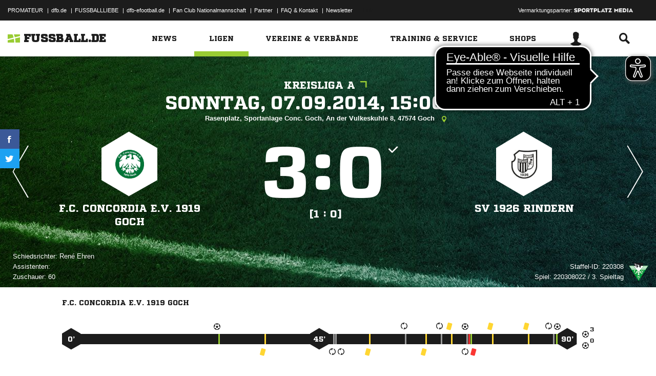

--- FILE ---
content_type: text/css; charset=UTF-8
request_url: https://www.fussball.de/export.fontface/-/id/ow8r9mxg/type/css
body_size: 11
content:
@font-face {
	font-family: font-ow8r9mxg;
	src: 
		url('//www.fussball.de/export.fontface/-/format/woff/id/ow8r9mxg/type/font') format('woff'),
		url('//www.fussball.de/export.fontface/-/format/ttf/id/ow8r9mxg/type/font') format('truetype');
}

.results-c-ow8r9mxg {
	font-family: font-ow8r9mxg !important;
}

--- FILE ---
content_type: text/css; charset=UTF-8
request_url: https://www.fussball.de/export.fontface/-/id/kzd2ye5c/type/css
body_size: 12
content:
@font-face {
	font-family: font-kzd2ye5c;
	src: 
		url('//www.fussball.de/export.fontface/-/format/woff/id/kzd2ye5c/type/font') format('woff'),
		url('//www.fussball.de/export.fontface/-/format/ttf/id/kzd2ye5c/type/font') format('truetype');
}

.results-c-kzd2ye5c {
	font-family: font-kzd2ye5c !important;
}

--- FILE ---
content_type: text/css; charset=UTF-8
request_url: https://www.fussball.de/export.fontface/-/id/1z2euwgo/type/css
body_size: 12
content:
@font-face {
	font-family: font-1z2euwgo;
	src: 
		url('//www.fussball.de/export.fontface/-/format/woff/id/1z2euwgo/type/font') format('woff'),
		url('//www.fussball.de/export.fontface/-/format/ttf/id/1z2euwgo/type/font') format('truetype');
}

.results-c-1z2euwgo {
	font-family: font-1z2euwgo !important;
}

--- FILE ---
content_type: text/css; charset=UTF-8
request_url: https://www.fussball.de/export.fontface/-/id/099ups32/type/css
body_size: 11
content:
@font-face {
	font-family: font-099ups32;
	src: 
		url('//www.fussball.de/export.fontface/-/format/woff/id/099ups32/type/font') format('woff'),
		url('//www.fussball.de/export.fontface/-/format/ttf/id/099ups32/type/font') format('truetype');
}

.results-c-099ups32 {
	font-family: font-099ups32 !important;
}

--- FILE ---
content_type: text/css; charset=UTF-8
request_url: https://www.fussball.de/export.fontface/-/id/wd6g2xww/type/css
body_size: 13
content:
@font-face {
	font-family: font-wd6g2xww;
	src: 
		url('//www.fussball.de/export.fontface/-/format/woff/id/wd6g2xww/type/font') format('woff'),
		url('//www.fussball.de/export.fontface/-/format/ttf/id/wd6g2xww/type/font') format('truetype');
}

.results-c-wd6g2xww {
	font-family: font-wd6g2xww !important;
}